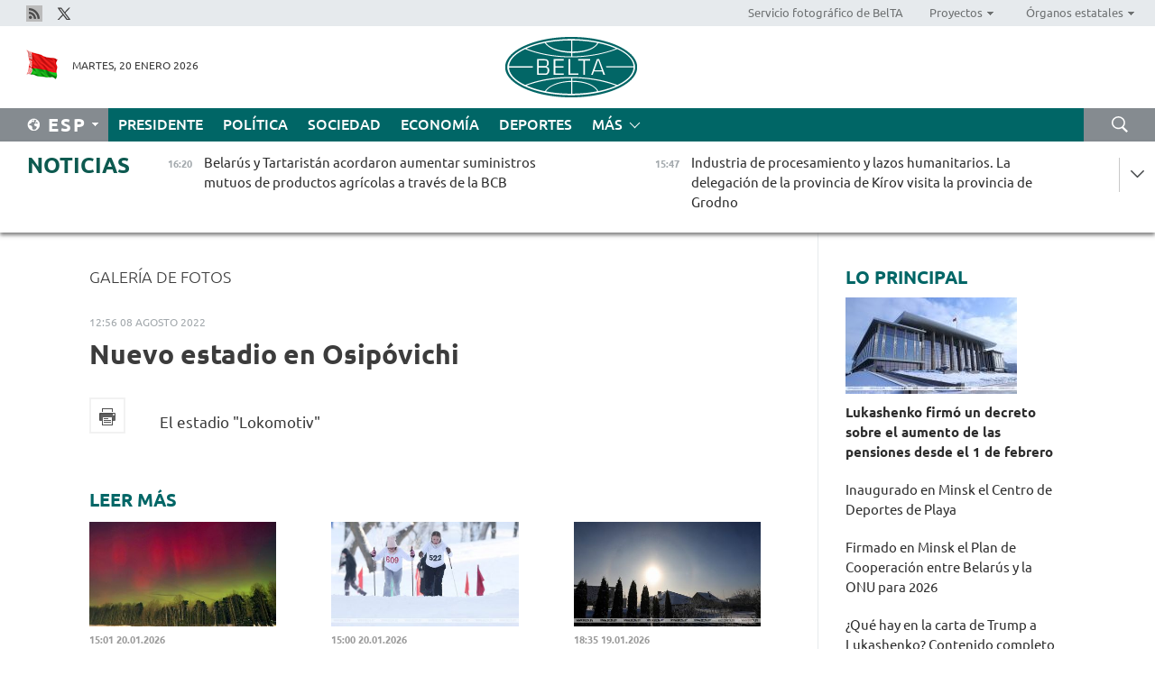

--- FILE ---
content_type: text/html; charset=UTF-8
request_url: https://esp.belta.by/photonews/view/nuevo-estadio-en-osipvichi-5161/
body_size: 12162
content:
    
    	<!DOCTYPE HTML>
	<html lang="es-ES" prefix="og: http://ogp.me/ns#">
	<head  prefix="article: https://ogp.me/ns/article#">
		<title>Galería de fotos | Noticias de Belarús | Noticias belarusas | Belarús - noticias oficiales | Minsk | BelTA</title>
		<meta http-equiv="Content-Type" content="text/html; charset=utf-8">
                <meta name="viewport" content="width=device-width">
		<link rel="stylesheet" href="/styles/general_styles.css" type="text/css">
                                <link rel="stylesheet" href="/styles/styles2.css?1768916046" type="text/css">
                                <link rel="stylesheet" href="/styles/styles.css?1768916046" type="text/css">
                <link rel="stylesheet" href="/styles/tr_styles.css" type="text/css">
                            <link rel="icon" href="/desimages/fav.png" type="image/png">
		<meta name="keywords" content="">
		<meta name="description" content="">
                
                <link rel = "canonical" href="https://esp.belta.by/photonews/view/nuevo-estadio-en-osipvichi-5161/">
                
	                    <meta property="og:locale" content="es_ES">
	        	        	<meta property="og:site_name" content="Agencia Telegr&aacute;fica de Belar&uacute;s" />
	        	        	<meta property="og:title" content="Nuevo estadio en Osipóvichi" />
	        	        	<meta property="og:type" content="article" />
	        	        	<meta property="og:url" content="https://esp.belta.by/photonews/view/nuevo-estadio-en-osipvichi-5161" />
	        	        	<meta property="og:image" content="https://esp.belta.by/desimages/og_image.png" />
	        	        	<meta property="og:description" content="&amp;amp;nbsp" />
	        	        	<meta property="og:section" content="Galería de fotos" />
	        	        	<meta property="article:published_time" content="2022-08-08 12:56:36" />
	        	        	<meta property="article:modified_time" content="2022-08-08 12:58:33" />
	        	    		                        <!-- Yandex.Metrika informer -->
<a href="https://metrika.yandex.by/stat/?id=15029098&amp;from=informer"
target="_blank" rel="nofollow"><img src="https://informer.yandex.ru/informer/15029098/1_1_FFFFFFFF_EFEFEFFF_0_pageviews"
style="width:80px; height:15px; border:0; display:none" alt="Яндекс.Метрика" title="Яндекс.Метрика: данные за сегодня (просмотры)" class="ym-advanced-informer" data-cid="15029098" data-lang="ru" /></a>
<!-- /Yandex.Metrika informer -->

<!-- Yandex.Metrika counter -->
<script type="text/javascript" >
   (function(m,e,t,r,i,k,a){m[i]=m[i]||function(){(m[i].a=m[i].a||[]).push(arguments)};
   m[i].l=1*new Date();
   for (var j = 0; j < document.scripts.length; j++) {if (document.scripts[j].src === r) { return; }}
   k=e.createElement(t),a=e.getElementsByTagName(t)[0],k.async=1,k.src=r,a.parentNode.insertBefore(k,a)})
   (window, document, "script", "https://mc.yandex.ru/metrika/tag.js", "ym");

   ym(15029098, "init", {
        clickmap:true,
        trackLinks:true,
        accurateTrackBounce:true,
        webvisor:true
   });
</script>
<noscript><div><img src="https://mc.yandex.ru/watch/15029098" style="position:absolute; left:-9999px;" alt="" /></div></noscript>
<!-- /Yandex.Metrika counter -->

            
                        <meta name="google-site-verification" content="Dd8uWU7VCf77OeeHXR5DHMQmZ-7j6FLk_JRDg71UqnQ" />

            
        

                                                                	</head>
	
	<body>

                
        <a id="top"></a>

    <div class="all   ">
        <div class="ban_main_top">
            
        </div>
        <div class="top_line">
	                <div class="social_icons">
                                          <a href="/rss" title="Rss"  target ="_blank" onmouseover="this.children[0].src='https://esp.belta.by/images/storage/banners/000015_e75332d9759a535dbd02582b38240ace_work.jpg'" onmouseout="this.children[0].src='https://esp.belta.by/images/storage/banners/000015_06c67faab12793f011de90a38aef8cf1_work.jpg'">
                    <img src="https://esp.belta.by/images/storage/banners/000015_06c67faab12793f011de90a38aef8cf1_work.jpg" alt="Rss" title="Rss" />
                </a>
                                              <a href="https://x.com/BeltaNoticias" title="X"  target ="_blank" onmouseover="this.children[0].src='https://esp.belta.by/images/storage/banners/000015_a684634ca82214029cee637c787afde4_work.jpg'" onmouseout="this.children[0].src='https://esp.belta.by/images/storage/banners/000015_37f1cc3c5e7e857bdb12fbc827944851_work.jpg'">
                    <img src="https://esp.belta.by/images/storage/banners/000015_37f1cc3c5e7e857bdb12fbc827944851_work.jpg" alt="X" title="X" />
                </a>
                        </div>
    
	        <script>
        var scroll_items = Array();
    </script>
<div class="projects_menu">
	
                    <div class="projects_menu_item " id="pr_el_114"><a target="_blank"  href="http://photobelta.by/"  title="Servicio fotográfico de BelTA" >
            <span>Servicio fotográfico de BelTA</span>    </a>
            </div>
	
                    <div class="projects_menu_item projects_menu_drop" id="pr_el_112"><a   href="https://esp.belta.by/"  title="Proyectos" >
            <span>Proyectos</span>    </a>
                    <script>
                var scroll_pr_m = "pr_m_112";
                scroll_items[scroll_items.length] = "pr_m_112";
            </script>
          <div class="projects_menu_s" id="pr_m_112">  
           	
                <div class="pr_menu_s_item">
                                                                                                                        <a target="_blank"   href="http://atom.belta.by/en" title="ENERGÍA NUCLEAR EN BELARÚS Y EN EL MUNDO" >ENERGÍA NUCLEAR EN BELARÚS Y EN EL MUNDO</a>
                        
                                    </div>
                       </div> 
            </div>
	
                    <div class="projects_menu_item projects_menu_drop" id="pr_el_115"><a   href="https://esp.belta.by/"  title="Órganos estatales" >
            <span>Órganos estatales</span>    </a>
                    <script>
                var scroll_pr_m = "pr_m_115";
                scroll_items[scroll_items.length] = "pr_m_115";
            </script>
          <div class="projects_menu_s" id="pr_m_115">  
           	
                <div class="pr_menu_s_item">
                                                                                                                        <a target="_blank"   href="http://president.gov.by/en/" title="Presidente de Belarús" >Presidente de Belarús</a>
                        
                                    </div>
            	
                <div class="pr_menu_s_item">
                                                                                                                        <a target="_blank"   href="http://www.government.by/en/" title="Consejo de Ministros" >Consejo de Ministros</a>
                        
                                    </div>
            	
                <div class="pr_menu_s_item">
                                                                                                                        <a target="_blank"   href="http://www.sovrep.gov.by/en/" title="Consejo de la República" >Consejo de la República</a>
                        
                                    </div>
            	
                <div class="pr_menu_s_item">
                                                                                                                        <a target="_blank"   href="http://house.gov.by/en/" title="Cámara de Representantes" >Cámara de Representantes</a>
                        
                                    </div>
            	
                <div class="pr_menu_s_item">
                                                                                                                        <a target="_blank"   href="http://www.kc.gov.by/en/" title="Tribunal Constitucional" >Tribunal Constitucional</a>
                        
                                    </div>
            	
                <div class="pr_menu_s_item">
                                                                                                                        <a target="_blank"   href="http://www.court.gov.by/" title="Tribunal Supremo" >Tribunal Supremo</a>
                        
                                    </div>
            	
                <div class="pr_menu_s_item">
                                                                                                                        <a target="_blank"   href="http://www.kgk.gov.by/en" title="Comité Estatal de Control" >Comité Estatal de Control</a>
                        
                                    </div>
            	
                <div class="pr_menu_s_item">
                                                                                                                        <a target="_blank"   href="http://www.prokuratura.gov.by/en/" title="Fiscalía General" >Fiscalía General</a>
                        
                                    </div>
            	
                <div class="pr_menu_s_item">
                                                                                                                        <a target="_blank"   href="http://www.nbrb.by/engl/" title="Banco Nacional" >Banco Nacional</a>
                        
                                    </div>
            	
                <div class="pr_menu_s_item">
                                                                                                                        <a target="_blank"   href="http://www.mas.by/ru" title="Ministerio de Arquitectura y Construcción" >Ministerio de Arquitectura y Construcción</a>
                        
                                    </div>
            	
                <div class="pr_menu_s_item">
                                                                                                                        <a target="_blank"   href="https://www.mvd.gov.by/en" title="Ministerio del Interior" >Ministerio del Interior</a>
                        
                                    </div>
            	
                <div class="pr_menu_s_item">
                                                                                                                        <a target="_blank"   href="http://minzdrav.gov.by/en/" title="Ministerio de Sanidad" >Ministerio de Sanidad</a>
                        
                                    </div>
            	
                <div class="pr_menu_s_item">
                                                                                                                        <a target="_blank"   href="http://www.mjkx.gov.by/" title="Ministerio de Servicios Comunales" >Ministerio de Servicios Comunales</a>
                        
                                    </div>
            	
                <div class="pr_menu_s_item">
                                                                                                                        <a target="_blank"   href="http://mfa.gov.by/en/" title="Ministerio de Asuntos Exteriores" >Ministerio de Asuntos Exteriores</a>
                        
                                    </div>
            	
                <div class="pr_menu_s_item">
                                                                                                                        <a target="_blank"   href="http://mininform.gov.by/en/" title="Ministerio de Información" >Ministerio de Información</a>
                        
                                    </div>
            	
                <div class="pr_menu_s_item">
                                                                                                                        <a target="_blank"   href="http://www.nalog.gov.by/ru/" title="Ministerio de Impuestos" >Ministerio de Impuestos</a>
                        
                                    </div>
            	
                <div class="pr_menu_s_item">
                                                                                                                        <a target="_blank"   href="http://www.kultura.by/en/" title="Ministerio de Cultura" >Ministerio de Cultura</a>
                        
                                    </div>
            	
                <div class="pr_menu_s_item">
                                                                                                                        <a target="_blank"   href="http://www.mlh.gov.by/en/" title="Ministerio de Economía Forestal" >Ministerio de Economía Forestal</a>
                        
                                    </div>
            	
                <div class="pr_menu_s_item">
                                                                                                                        <a target="_blank"   href="http://www.mil.by/en/" title="Ministerio de Defensa" >Ministerio de Defensa</a>
                        
                                    </div>
            	
                <div class="pr_menu_s_item">
                                                                                                                        <a target="_blank"   href="https://edu.gov.by/en-uk/" title="Ministerio de Educación" >Ministerio de Educación</a>
                        
                                    </div>
            	
                <div class="pr_menu_s_item">
                                                                                                                        <a target="_blank"   href="http://minpriroda.gov.by/en/" title="Ministerio de Recursos Naturales y Protección del Medio Ambiente" >Ministerio de Recursos Naturales y Protección del Medio Ambiente</a>
                        
                                    </div>
            	
                <div class="pr_menu_s_item">
                                                                                                                        <a target="_blank"   href="http://minprom.gov.by/en/home-2/" title="Ministerio de Industria" >Ministerio de Industria</a>
                        
                                    </div>
            	
                <div class="pr_menu_s_item">
                                                                                                                        <a target="_blank"   href="http://www.mpt.gov.by/en/" title="Ministerio de Comunicaciones e Informatización" >Ministerio de Comunicaciones e Informatización</a>
                        
                                    </div>
            	
                <div class="pr_menu_s_item">
                                                                                                                        <a target="_blank"   href="https://www.mshp.gov.by/en/" title="Ministerio de Agricultura y Alimentación" >Ministerio de Agricultura y Alimentación</a>
                        
                                    </div>
            	
                <div class="pr_menu_s_item">
                                                                                                                        <a target="_blank"   href="http://www.mst.by/en" title="Ministerio de Turismo y Deporte" >Ministerio de Turismo y Deporte</a>
                        
                                    </div>
            	
                <div class="pr_menu_s_item">
                                                                                                                        <a target="_blank"   href="https://www.mart.gov.by/en/sites/mart/home.html" title="Ministerio de Regulación Antimonopólica y Comercio" >Ministerio de Regulación Antimonopólica y Comercio</a>
                        
                                    </div>
            	
                <div class="pr_menu_s_item">
                                                                                                                        <a target="_blank"   href="http://www.mintrans.gov.by/ru/" title="Ministerio de Transportes y Comunicaciones" >Ministerio de Transportes y Comunicaciones</a>
                        
                                    </div>
            	
                <div class="pr_menu_s_item">
                                                                                                                        <a target="_blank"   href="http://www.mintrud.gov.by/en" title="Ministerio de Trabajo y Protección Social" >Ministerio de Trabajo y Protección Social</a>
                        
                                    </div>
            	
                <div class="pr_menu_s_item">
                                                                                                                        <a target="_blank"   href="http://mchs.gov.by/" title="Ministerio de Emergencias" >Ministerio de Emergencias</a>
                        
                                    </div>
            	
                <div class="pr_menu_s_item">
                                                                                                                        <a target="_blank"   href="http://www.minfin.gov.by/en/" title="Ministerio de Finanzas" >Ministerio de Finanzas</a>
                        
                                    </div>
            	
                <div class="pr_menu_s_item">
                                                                                                                        <a target="_blank"   href="http://www.economy.gov.by/en" title="Ministerio de Economía" >Ministerio de Economía</a>
                        
                                    </div>
            	
                <div class="pr_menu_s_item">
                                                                                                                        <a target="_blank"   href="http://www.minenergo.gov.by/en" title="Ministerio de Energía" >Ministerio de Energía</a>
                        
                                    </div>
            	
                <div class="pr_menu_s_item">
                                                                                                                        <a target="_blank"   href="http://minjust.gov.by/en/" title="Ministerio de Justicia" >Ministerio de Justicia</a>
                        
                                    </div>
            	
                <div class="pr_menu_s_item">
                                                                                                                        <a target="_blank"   href="https://www.vpk.gov.by/en/" title="Comité Estatal de Industria Militar" >Comité Estatal de Industria Militar</a>
                        
                                    </div>
            	
                <div class="pr_menu_s_item">
                                                                                                                        <a target="_blank"   href="http://www.kgb.by/en/" title="Comité de Seguridad Estatal" >Comité de Seguridad Estatal</a>
                        
                                    </div>
            	
                <div class="pr_menu_s_item">
                                                                                                                        <a target="_blank"   href="http://www.gki.gov.by/en/" title="Comité Estatal de Bienes" >Comité Estatal de Bienes</a>
                        
                                    </div>
            	
                <div class="pr_menu_s_item">
                                                                                                                        <a target="_blank"   href="http://www.gknt.gov.by/en/" title="Comité Estatal de Ciencia y Tecnología" >Comité Estatal de Ciencia y Tecnología</a>
                        
                                    </div>
            	
                <div class="pr_menu_s_item">
                                                                                                                        <a target="_blank"   href="https://gosstandart.gov.by/en/" title="Comité Estatal de Normalización" >Comité Estatal de Normalización</a>
                        
                                    </div>
            	
                <div class="pr_menu_s_item">
                                                                                                                        <a target="_blank"   href="https://gpk.gov.by/en/" title="Comité Fronterizo Estatal" >Comité Fronterizo Estatal</a>
                        
                                    </div>
            	
                <div class="pr_menu_s_item">
                                                                                                                        <a target="_blank"   href="http://www.gtk.gov.by/en" title="Comité Aduanero Estatal" >Comité Aduanero Estatal</a>
                        
                                    </div>
            	
                <div class="pr_menu_s_item">
                                                                                                                        <a target="_blank"   href="http://www.belstat.gov.by/en/" title="Comité Nacional de Estadística" >Comité Nacional de Estadística</a>
                        
                                    </div>
            	
                <div class="pr_menu_s_item">
                                                                                                                        <a target="_blank"   href="http://sk.gov.by/en/" title="Comité de Instrucción" >Comité de Instrucción</a>
                        
                                    </div>
            	
                <div class="pr_menu_s_item">
                                                                                                                        <a target="_blank"   href="http://brest-region.gov.by/index.php/en/" title="Comité Ejecutivo de la provincia de Brest" >Comité Ejecutivo de la provincia de Brest</a>
                        
                                    </div>
            	
                <div class="pr_menu_s_item">
                                                                                                                        <a target="_blank"   href="http://www.vitebsk-region.gov.by/en" title="Comité Ejecutivo de la provincia de Vítebsk" >Comité Ejecutivo de la provincia de Vítebsk</a>
                        
                                    </div>
            	
                <div class="pr_menu_s_item">
                                                                                                                        <a target="_blank"   href="http://gomel-region.gov.by/en/" title="Comité Ejecutivo de la provincia de Gómel" >Comité Ejecutivo de la provincia de Gómel</a>
                        
                                    </div>
            	
                <div class="pr_menu_s_item">
                                                                                                                        <a target="_blank"   href="http://www.region.grodno.by/ru/" title="Comité Ejecutivo de la provincia de Grodno" >Comité Ejecutivo de la provincia de Grodno</a>
                        
                                    </div>
            	
                <div class="pr_menu_s_item">
                                                                                                                        <a target="_blank"   href="http://www.minsk-region.gov.by/en/" title="Comité Ejecutivo de la provincia de Minsk" >Comité Ejecutivo de la provincia de Minsk</a>
                        
                                    </div>
            	
                <div class="pr_menu_s_item">
                                                                                                                        <a target="_blank"   href="http://mogilev-region.gov.by/" title="Comité Ejecutivo de la provincia de Moguiliov" >Comité Ejecutivo de la provincia de Moguiliov</a>
                        
                                    </div>
            	
                <div class="pr_menu_s_item">
                                                                                                                        <a target="_blank"   href="http://minsk.gov.by/en/" title="Comité Ejecutivo de la ciudad de Minsk" >Comité Ejecutivo de la ciudad de Minsk</a>
                        
                                    </div>
                       </div> 
            </div>
</div>

     
        </div>
        <div class="header">
            <div class="header_date">
                                            <a class="header_flag" href="/" title="Flag"  target ="_blank">
                <img 
                    src="https://esp.belta.by/images/storage/banners/000202_195d2019dea510c21d1786ef48d5d126_work.jpg" 
                    alt="Flag" 
                    title="Flag" 
                                    />
            </a>
            
                Martes, 20 Enero 2026
            </div>
	            	        <div class="logo">
            
                                                                    <a href="/" title="Agencia Telegráfica de Belarús"  target ="_self">
                            <span class="logo_img"><img src="https://esp.belta.by/images/storage/banners/000016_611c826de02523f480553429b10f429f_work.jpg" alt="Agencia Telegráfica de Belarús" title="Agencia Telegráfica de Belarús" /></span>
                                                    </a>
                                                        </div>
    
            <div class="weather_currency">
                <div class="weather_currency_inner">
                
	 	
                </div>
	    
            </div>
        </div>
    <div class="menu_line" >

	    <div class="main_langs" id="main_langs">
            <div class="main_langs_inner" id="main_langs_inner">
	
                                    <div class="main_lang_item" ><a target="_blank"   href="http://belta.by" title="Рус" >Рус</a></div>
        	
                                    <div class="main_lang_item" ><a target="_blank"   href="http://blr.belta.by" title="Бел" >Бел</a></div>
        	
                                    <div class="main_lang_item" ><a target="_blank"   href="https://pol.belta.by/" title="Pl" >Pl</a></div>
        	
                                    <div class="main_lang_item" ><a target="_blank"   href="http://eng.belta.by/" title="Eng" >Eng</a></div>
        	
                                    <div class="main_lang_item" ><a target="_blank"   href="http://deu.belta.by/" title="Deu" >Deu</a></div>
        	
                                                    	
                                    <div class="main_lang_item" ><a target="_blank"   href="http://chn.belta.by/" title="中文" >中文</a></div>
        </div>
<div class="main_lang_item main_lang_selected" ><a   href="https://esp.belta.by/" title="Esp">Esp</a></div>
</div>
		

	       <div class="h_menu_fp" id="h_menu_fp" >
    <div class="h_menu_title" id="h_menu_title">
                Menú
    </div>
            <div class="h_menu_s" id="h_menu_s"></div>
        <div class="menu_more">
            <div class="menu_more_title" id="h_menu_more" >Más </div>
                    <div id="h_menu" class="h_menu">
                <div class="content_all_margin">
	                        <div class="menu_els" id="h_menu_line_1">
                                                            <div class="menu_item " id="h_menu_item_1_1">
                            <a   href="https://esp.belta.by/president/" title="Presidente">Presidente</a>
                        </div>
                                                                                <div class="menu_item " id="h_menu_item_1_2">
                            <a   href="https://esp.belta.by/politics/" title="Política">Política</a>
                        </div>
                                                                                <div class="menu_item " id="h_menu_item_1_3">
                            <a   href="https://esp.belta.by/society/" title="Sociedad">Sociedad</a>
                        </div>
                                                                                <div class="menu_item " id="h_menu_item_1_4">
                            <a   href="https://esp.belta.by/economics/" title="Economía">Economía</a>
                        </div>
                                                                                <div class="menu_item " id="h_menu_item_1_5">
                            <a   href="https://esp.belta.by/sport/" title="Deportes">Deportes</a>
                        </div>
                                                </div>
                                            <div class="menu_els" id="h_menu_line_2">
                                                            <div class="menu_item " id="h_menu_item_2_1">
                            <a   href="https://esp.belta.by/video/" title="Vídeo">Vídeo</a>
                        </div>
                                                </div>
                            </div>
       
    </div>
                    </div>
           </div>            
	


	
    
    
	    <div class="search_btn" onclick="open_search('search')"></div>
<form action="/search/getResultsForPeriod/" id="search">
    <input type="text" name="query" value="" placeholder="Búsqueda por el sitio" class="search_edit"/>
    <input type="submit" value="Búsqueda" class="search_submit" />
    <div class="clear"></div>
        <div class="fp_search_where">
        <span id="fp_search_where">Lugar de búsqueda:</span>
            <input type="radio" name="group" value="0" id="group_0"/><label for="group_0">Buscar en todas las secciones</label>
                            </div>
       <div class="fp_search_where">
        <span id="fp_search_when">En el período</span>
            <input type="radio" name="period" value="0" id="period_0"/><label for="period_0">En todo el período</label>
            <input type="radio" name="period" value="1" id="period_1"/><label for="period_1">En un día</label>
            <input type="radio" name="period" value="2" id="period_2"/><label for="period_2">En una semana</label>
            <input type="radio" name="period" value="3" id="period_3"/><label for="period_3">En un mes</label>
            <input type="radio" name="period" value="4" id="period_4"/><label for="period_4">En un año</label>
                </div>
    <div class="search_close close_btn" onclick="close_search('search')"></div>
</form>
   

    </div>
    <div class="top_lenta_inner">
  <div class="top_lenta">
    <a href="/" title="Ir al inicio" class="tl_logo"></a>
    <div class="tl_title">
                    <a href="https://esp.belta.by/all_news" title="Noticias">Noticias</a>
            </div>
                            <div class="tl_inner" id="tl_inner">
        
        <div class="tl_item">
	        	            	        	                                                                        	                	                                <a  href="https://esp.belta.by/economics/view/belars-y-tartaristn-acordaron-aumentar-suministros-mutuos-de-productos-agrcolas-a-travs-de-la-bcb-88751-2026/"   title="
 Belarús y Tartaristán acordaron aumentar suministros mutuos de productos agrícolas a través de la BCB
 ">
                    <span class="tl_date">
                                                                                                <span>16:20</span>
                    </span>
                    <span class="tl_news">
 Belarús y Tartaristán acordaron aumentar suministros mutuos de productos agrícolas a través de la BCB
 </span>
                    <span class="tl_node">Economía</span>
                </a>
        </div>
        
        <div class="tl_item">
	        	            	        	                                                                        	                	                                <a  href="https://esp.belta.by/economics/view/industria-de-procesamiento-y-lazos-humanitarios-la-delegacin-de-la-provincia-de-krov-visita-la-88754-2026/"   title="Industria de procesamiento y lazos humanitarios. La delegación de la provincia de Kírov visita la provincia de Grodno">
                    <span class="tl_date">
                                                                                                <span>15:47</span>
                    </span>
                    <span class="tl_news">Industria de procesamiento y lazos humanitarios. La delegación de la provincia de Kírov visita la provincia de Grodno</span>
                    <span class="tl_node">Economía</span>
                </a>
        </div>
        
        <div class="tl_item">
	        	            	        	                                                                        	                	                                <a  href="https://esp.belta.by/politics/view/debatida-en-minsk-la-cooperacin-entre-belars-y-la-onu-en-el-contexto-de-prioridades-nacionales-a-largo-88750-2026/"   title="
 Debatida en Minsk la cooperación entre Belarús y la ONU en el contexto de prioridades nacionales a largo plazo 
 ">
                    <span class="tl_date">
                                                                                                <span>15:19</span>
                    </span>
                    <span class="tl_news">
 Debatida en Minsk la cooperación entre Belarús y la ONU en el contexto de prioridades nacionales a largo plazo 
 </span>
                    <span class="tl_node">Política</span>
                </a>
        </div>
        
        <div class="tl_item">
	        	            	        	                                                                        	                	                                <a  href="https://esp.belta.by/society/view/lavrov-coment-las-declaraciones-provocadoras-de-lituania-88753-2026/"   title="
 Lavrov comentó las declaraciones provocadoras de Lituania 
 ">
                    <span class="tl_date">
                                                                                                <span>14:54</span>
                    </span>
                    <span class="tl_news">
 Lavrov comentó las declaraciones provocadoras de Lituania 
 </span>
                    <span class="tl_node">Sociedad</span>
                </a>
        </div>
        
        <div class="tl_item">
	        	            	        	                                                                        	                	                                <a  href="https://esp.belta.by/sport/view/shimanvich-y-sierra-fracasan-en-la-primera-ronda-de-dobles-de-australian-open-88748-2026/"   title="
 Shimanóvich y Sierra fracasan en la primera ronda de dobles de Australian Open 
 ">
                    <span class="tl_date">
                                                                                                <span>14:37</span>
                    </span>
                    <span class="tl_news">
 Shimanóvich y Sierra fracasan en la primera ronda de dobles de Australian Open 
 </span>
                    <span class="tl_node">Deportes</span>
                </a>
        </div>
        
        <div class="tl_item">
	        	            	        	                                                                        	                	                                <a  href="https://esp.belta.by/sport/view/inaugurado-en-minsk-el-centro-de-deportes-de-playa-88749-2026/"   title="Inaugurado en Minsk el Centro de Deportes de Playa">
                    <span class="tl_date">
                                                                                                <span>14:05</span>
                    </span>
                    <span class="tl_news">Inaugurado en Minsk el Centro de Deportes de Playa</span>
                    <span class="tl_node">Deportes</span>
                </a>
        </div>
        
        <div class="tl_item">
	        	            	        	                                                                        	                	                                <a  href="https://esp.belta.by/society/view/cundo-ocurrir-la-muerte-cerebral-de-la-otan-lo-explic-una-politloga-88743-2026/"   title="
 Cuándo ocurrirá la &quot;muerte cerebral&quot; de la OTAN, lo explicó una politóloga
 ">
                    <span class="tl_date">
                                                                                                <span>13:28</span>
                    </span>
                    <span class="tl_news">
 Cuándo ocurrirá la "muerte cerebral" de la OTAN, lo explicó una politóloga
 </span>
                    <span class="tl_node">Sociedad</span>
                </a>
        </div>
        
        <div class="tl_item">
	        	            	        	                                                                        	                	                                <a  href="https://esp.belta.by/politics/view/firmado-en-minsk-el-plan-de-cooperacin-entre-belars-y-la-onu-para-2026-88747-2026/"   title="
 Firmado en Minsk el Plan de Cooperación entre Belarús y la ONU para 2026 
 ">
                    <span class="tl_date">
                                                                                                <span>13:06</span>
                    </span>
                    <span class="tl_news">
 Firmado en Minsk el Plan de Cooperación entre Belarús y la ONU para 2026 
 </span>
                    <span class="tl_node">Política</span>
                </a>
        </div>
        
        <div class="tl_item">
	        	            	        	                                                                        	                	                                <a  href="https://esp.belta.by/economics/view/dnde-ven-los-agricultores-de-belars-y-tartaristn-el-potencial-de-la-asociacin-88745-2026/"   title="
 ¿Dónde ven los agricultores de Belarús y Tartaristán el potencial de la asociación?
 ">
                    <span class="tl_date">
                                                                                                <span>12:54</span>
                    </span>
                    <span class="tl_news">
 ¿Dónde ven los agricultores de Belarús y Tartaristán el potencial de la asociación?
 </span>
                    <span class="tl_node">Economía</span>
                </a>
        </div>
        
        <div class="tl_item">
	        	            	        	                                                                        	                	                                <a  href="https://esp.belta.by/politics/view/belars-en-el-espacio-meditico-de-rusia-akulvich-y-zajrova-discutieron-cooperacin-en-la-esfera-de-la-88746-2026/"   title="
 Belarús en el espacio mediático de Rusia. Akulóvich y Zajárova discutieron cooperación en la esfera de la información
 ">
                    <span class="tl_date">
                                                                                                <span>12:26</span>
                    </span>
                    <span class="tl_news">
 Belarús en el espacio mediático de Rusia. Akulóvich y Zajárova discutieron cooperación en la esfera de la información
 </span>
                    <span class="tl_node">Política</span>
                </a>
        </div>
        
        <div class="tl_item">
	        	            	        	                                                                        	                	                                <a  href="https://esp.belta.by/partner_news/view/venezuela-registra-un-rcord-histrico-de-exportaciones-de-cacao-en-2025-88740-2026/"   title="Venezuela registra un récord histórico de exportaciones de cacao en 2025 ">
                    <span class="tl_date">
                                                                                                <span>12:00</span>
                    </span>
                    <span class="tl_news">Venezuela registra un récord histórico de exportaciones de cacao en 2025 </span>
                    <span class="tl_node">Socios</span>
                </a>
        </div>
        
        <div class="tl_item">
	        	            	        	                                                                        	                	                                <a  href="https://esp.belta.by/politics/view/representante-de-belars-entreg-cartas-credenciales-a-la-lder-del-programa-mundial-de-alimentos-de-la-onu-88742-2026/"   title="
 Representante de Belarús entregó cartas credenciales a la líder del Programa Mundial de Alimentos de la ONU
 ">
                    <span class="tl_date">
                                                                                                <span>11:27</span>
                    </span>
                    <span class="tl_news">
 Representante de Belarús entregó cartas credenciales a la líder del Programa Mundial de Alimentos de la ONU
 </span>
                    <span class="tl_node">Política</span>
                </a>
        </div>
        
        <div class="tl_item">
	        	            	        	                                                                        	                	                                <a  href="https://esp.belta.by/politics/view/por-qu-eeuu-propuso-a-belars-convertirse-en-fundadora-del-consejo-de-paz-lo-cont-un-experto-88744-2026/"   title="
 Por qué EEUU propuso a Belarús convertirse en fundadora del Consejo de Paz, lo contó un experto
 ">
                    <span class="tl_date">
                                                                                                <span>10:52</span>
                    </span>
                    <span class="tl_news">
 Por qué EEUU propuso a Belarús convertirse en fundadora del Consejo de Paz, lo contó un experto
 </span>
                    <span class="tl_node">Política</span>
                </a>
        </div>
        
        <div class="tl_item">
	        	            	        	                                                                        	                	                                <a  href="https://esp.belta.by/politics/view/experto-sobre-la-propuesta-para-que-belars-se-convierta-en-fundadora-del-consejo-de-paz-88741-2026/"   title="
 Experto sobre la propuesta para que Belarús se convierta en fundadora del Consejo de Paz
 ">
                    <span class="tl_date">
                                                                                                <span>10:24</span>
                    </span>
                    <span class="tl_news">
 Experto sobre la propuesta para que Belarús se convierta en fundadora del Consejo de Paz
 </span>
                    <span class="tl_node">Política</span>
                </a>
        </div>
        
        <div class="tl_item">
	        	            	        	                                                                        	                	                                <a  href="https://esp.belta.by/politics/view/experto-evalu-cmo-el-llamado-de-trump-a-lukashenko-influye-en-el-proceso-de-normalizacin-de-las-88739-2026/"   title="
 Experto evaluó cómo el llamado de Trump a Lukashenko influye en la normalización de las relaciones entre Belarús y EEUU
 ">
                    <span class="tl_date">
                                                                                                <span>09:55</span>
                    </span>
                    <span class="tl_news">
 Experto evaluó cómo el llamado de Trump a Lukashenko influye en la normalización de las relaciones entre Belarús y EEUU
 </span>
                    <span class="tl_node">Política</span>
                </a>
        </div>
        
        <div class="tl_item">
	        	            	        	                                                                        	                	                                <a  href="https://esp.belta.by/economics/view/el-pib-de-belars-en-2025-creci-un-13-88718-2026/"   title="
 El PIB de Belarús en 2025 creció un 1,3 %
 ">
                    <span class="tl_date">
                                                                                                <span>09:27</span>
                    </span>
                    <span class="tl_news">
 El PIB de Belarús en 2025 creció un 1,3 %
 </span>
                    <span class="tl_node">Economía</span>
                </a>
        </div>
        
        <div class="tl_item">
	        	            	        	                                                                        	                	                                <a  href="https://esp.belta.by/society/view/la-aurora-boreal-cerca-de-grodno-captada-por-el-fotgrafo-de-belta-88737-2026/"   title="
 La aurora boreal cerca de Grodno, captada por el fotógrafo de BelTA
 ">
                    <span class="tl_date">
                                                                                                <span>09:00</span>
                    </span>
                    <span class="tl_news">
 La aurora boreal cerca de Grodno, captada por el fotógrafo de BelTA
 </span>
                    <span class="tl_node">Sociedad</span>
                </a>
        </div>
        
        <div class="tl_item">
	        	            	            	            	        	                            <div class="lenta_date_box">
                    <div class="lenta_date">
                   	               19.01.26
	                              <div class="line"></div>
                    </div>
                    </div>
	                                                                        	                	                                <a  href="https://esp.belta.by/president/view/qu-hay-en-la-carta-de-trump-a-lukashenko-contenido-completo-sin-recortes-88736-2026/"   title="
 ¿Qué hay en la carta de Trump a Lukashenko? Contenido completo sin recortes
 ">
                    <span class="tl_date">
                                                                                                    <span class="lenta_date_past">19.01.26</span>
                                                <span>18:56</span>
                    </span>
                    <span class="tl_news">
 ¿Qué hay en la carta de Trump a Lukashenko? Contenido completo sin recortes
 </span>
                    <span class="tl_node">Presidente</span>
                </a>
        </div>
        
        <div class="tl_item">
	        	            	        	                                                                        	                	                                <a  href="https://esp.belta.by/president/view/lukashenko-firm-un-decreto-sobre-el-aumento-de-las-pensiones-desde-el-1-de-febrero-88735-2026/"   title="
 Lukashenko firmó un decreto sobre el aumento de las pensiones desde el 1 de febrero
 ">
                    <span class="tl_date">
                                                                                                    <span class="lenta_date_past">19.01.26</span>
                                                <span>18:34</span>
                    </span>
                    <span class="tl_news">
 Lukashenko firmó un decreto sobre el aumento de las pensiones desde el 1 de febrero
 </span>
                    <span class="tl_node">Presidente</span>
                </a>
        </div>
        
        <div class="tl_item">
	        	            	        	                                                                        	                	                                <a  href="https://esp.belta.by/politics/view/ministerio-de-asuntos-exteriores-entre-los-afectados-por-el-descarrilamiento-de-trenes-en-espaa-no-hay-88734-2026/"   title=" Ministerio de Asuntos Exteriores: Entre los afectados por el descarrilamiento de trenes en España no hay ciudadanos belarusos
 ">
                    <span class="tl_date">
                                                                                                    <span class="lenta_date_past">19.01.26</span>
                                                <span>18:14</span>
                    </span>
                    <span class="tl_news"> Ministerio de Asuntos Exteriores: Entre los afectados por el descarrilamiento de trenes en España no hay ciudadanos belarusos
 </span>
                    <span class="tl_node">Política</span>
                </a>
        </div>
        
        <div class="tl_item">
	        	            	        	                                                                        	                	                                <a  href="https://esp.belta.by/sport/view/los-16-biatletas-belarusos-participantes-de-la-etapa-de-la-copa-de-la-comunidad-en-belars-88733-2026/"   title="Los 16 biatletas belarusos, participantes de la etapa de la Copa de la Comunidad en Belarús">
                    <span class="tl_date">
                                                                                                    <span class="lenta_date_past">19.01.26</span>
                                                <span>17:52</span>
                    </span>
                    <span class="tl_news">Los 16 biatletas belarusos, participantes de la etapa de la Copa de la Comunidad en Belarús</span>
                    <span class="tl_node">Deportes</span>
                </a>
        </div>
        
        <div class="tl_item">
	        	            	        	                                                                        	                	                                <a  href="https://esp.belta.by/society/view/de-qu-es-capaz-el-complejo-orshnik-88732-2026/"   title="
 ¿De qué es capaz el complejo Oréshnik?
 ">
                    <span class="tl_date">
                                                                                                    <span class="lenta_date_past">19.01.26</span>
                                                <span>17:13</span>
                    </span>
                    <span class="tl_news">
 ¿De qué es capaz el complejo Oréshnik?
 </span>
                    <span class="tl_node">Sociedad</span>
                </a>
        </div>
        
        <div class="tl_item">
	        	            	        	                                                                        	                	                                <a  href="https://esp.belta.by/society/view/el-ministerio-de-cultura-explic-qu-tesoros-arquitectnicos-nacionales-aspiran-a-un-lugar-en-la-lista-de-88730-2026/"   title="El Ministerio de Cultura explicó qué tesoros arquitectónicos nacionales aspiran a un lugar en la lista de la UNESCO">
                    <span class="tl_date">
                                                                                                    <span class="lenta_date_past">19.01.26</span>
                                                <span>16:46</span>
                    </span>
                    <span class="tl_news">El Ministerio de Cultura explicó qué tesoros arquitectónicos nacionales aspiran a un lugar en la lista de la UNESCO</span>
                    <span class="tl_node">Sociedad</span>
                </a>
        </div>
        
        <div class="tl_item">
	        	            	        	                                                                        	                	                                <a  href="https://esp.belta.by/politics/view/la-parte-belarusa-recibi-un-mensaje-personal-de-trump-dirigido-al-presidente-de-belars-88731-2026/"   title="Trump, en un mensaje personal a Lukashenko, propuso que Belarús fuera miembro fundador del Consejo de Paz">
                    <span class="tl_date">
                                                                                                    <span class="lenta_date_past">19.01.26</span>
                                                <span>16:08</span>
                    </span>
                    <span class="tl_news">Trump, en un mensaje personal a Lukashenko, propuso que Belarús fuera miembro fundador del Consejo de Paz</span>
                    <span class="tl_node">Política</span>
                </a>
        </div>
        
        <div class="tl_item">
	        	            	        	                                                                        	                	                                <a  href="https://esp.belta.by/politics/view/en-estambul-se-determinaron-las-prioridades-del-trabajo-del-consejo-empresarial-belaruso-turco-88729-2026/"   title="En Estambul se determinaron las prioridades del trabajo del consejo empresarial belaruso-turco">
                    <span class="tl_date">
                                                                                                    <span class="lenta_date_past">19.01.26</span>
                                                <span>16:00</span>
                    </span>
                    <span class="tl_news">En Estambul se determinaron las prioridades del trabajo del consejo empresarial belaruso-turco</span>
                    <span class="tl_node">Política</span>
                </a>
        </div>
        
        <div class="tl_item">
	        	            	        	                                                                        	                	                                <a  href="https://esp.belta.by/economics/view/sobre-las-esferas-prometedoras-en-la-cooperacin-entre-belars-y-la-provincia-de-krov-88728-2026/"   title="Sobre las esferas prometedoras en la cooperación entre Belarús y la provincia de Kírov">
                    <span class="tl_date">
                                                                                                    <span class="lenta_date_past">19.01.26</span>
                                                <span>15:31</span>
                    </span>
                    <span class="tl_news">Sobre las esferas prometedoras en la cooperación entre Belarús y la provincia de Kírov</span>
                    <span class="tl_node">Economía</span>
                </a>
        </div>
        
        <div class="tl_item">
	        	            	        	                                                                        	                	                                <a  href="https://esp.belta.by/society/view/desde-principios-de-ao-ms-de-56-mil-extranjeros-visitaron-belars-sin-visado-88727-2026/"   title="
 Desde principios de año más de 5,6 mil extranjeros visitaron Belarús sin visado
 ">
                    <span class="tl_date">
                                                                                                    <span class="lenta_date_past">19.01.26</span>
                                                <span>15:03</span>
                    </span>
                    <span class="tl_news">
 Desde principios de año más de 5,6 mil extranjeros visitaron Belarús sin visado
 </span>
                    <span class="tl_node">Sociedad</span>
                </a>
        </div>
        
        <div class="tl_item">
	        	            	        	                                                                        	                	                                <a  href="https://esp.belta.by/partner_news/view/cientficos-rusos-identifican-una-posible-causa-de-la-extincin-de-los-mamuts-88724-2026/"   title="Científicos rusos identifican una posible causa de la extinción de los mamuts  ">
                    <span class="tl_date">
                                                                                                    <span class="lenta_date_past">19.01.26</span>
                                                <span>14:35</span>
                    </span>
                    <span class="tl_news">Científicos rusos identifican una posible causa de la extinción de los mamuts  </span>
                    <span class="tl_node">Socios</span>
                </a>
        </div>
        
        <div class="tl_item">
	        	            	        	                                                                        	                	                                <a  href="https://esp.belta.by/society/view/el-ministro-de-trabajo-y-proteccin-social-sobre-puntos-de-referencia-en-el-mercado-laboral-88717-2026/"   title="El ministro de Trabajo y Protección Social sobre puntos de referencia en el mercado laboral">
                    <span class="tl_date">
                                                                                                    <span class="lenta_date_past">19.01.26</span>
                                                <span>14:06</span>
                    </span>
                    <span class="tl_news">El ministro de Trabajo y Protección Social sobre puntos de referencia en el mercado laboral</span>
                    <span class="tl_node">Sociedad</span>
                </a>
        </div>
        
        <div class="tl_item">
	        	            	        	                                                                        	                	                                <a  href="https://esp.belta.by/society/view/cmo-los-animales-en-el-zoolgico-de-grodno-se-alegran-del-invierno-88726-2026/"   title="
 Cómo los animales en el zoológico de Grodno se alegran del invierno
 ">
                    <span class="tl_date">
                                                                                                    <span class="lenta_date_past">19.01.26</span>
                                                <span>13:32</span>
                    </span>
                    <span class="tl_news">
 Cómo los animales en el zoológico de Grodno se alegran del invierno
 </span>
                    <span class="tl_node">Sociedad</span>
                </a>
        </div>
        <a class="all_news" href="https://esp.belta.by/all_news" title="Todas las noticias">Todas las noticias</a> 
    </div>
    <div class="tl_arrow" title="" id="tl_arrow"></div>
    <a class="all_news main_left_col" href="https://esp.belta.by/all_news" title="Todas las noticias">Todas las noticias</a> 
  </div>
    
</div>    <div class="main">
      <div class="content_2_col">  
            <div class="content_2_col_margin">
            <a href="https://esp.belta.by/photonews/" title="Galería de fotos"  class="rubric">Galería de fotos</a>
    
    <div class="date_full">12:56 08 Agosto 2022</div>
    <h1>Nuevo estadio en Osipóvichi</h1>
    <div class="inner_content">
                    <div class="social_icons_c">
                                                                
                                            <a href="/printv/photonews/view/nuevo-estadio-en-osipvichi-5161/" onclick="window.open('/printv/photonews/view/nuevo-estadio-en-osipvichi-5161/');return false" class="print_icon"></a>
                </div>
                <div class="text">

           
    <p></p><p>El estadio "Lokomotiv"</p><p></p>

            </div>
    </div>
</div>
        <div class="content_2_col_margin">
        <div class="read_more">LEER MÁS</div>
    	<div class="photonews_list" id="photonews_list">
            <div id="inner">
                    <div class="photonews_item">
                            <a href="https://esp.belta.by/photonews/view/aurora-polar-en-las-afueras-de-grodno-6997/" title="Aurora polar en las afueras de Grodno ">
                    <img src="https://esp.belta.by/images/storage/photonews/000049_1768910497_6997_medium.jpg" alt="Aurora polar en las afueras de Grodno " title="Aurora polar en las afueras de Grodno "/>
                </a>
                        <div class="date">15:01 20.01.2026</div>
            <a href="https://esp.belta.by/photonews/view/aurora-polar-en-las-afueras-de-grodno-6997/" title="Aurora polar en las afueras de Grodno ">Aurora polar en las afueras de Grodno </a>
    </div>
    <div class="photonews_item">
                            <a href="https://esp.belta.by/photonews/view/una-etapa-de-las-competiciones-republicanas-de-biatln-6996/" title="Una etapa de las competiciones republicanas de biatlón  ">
                    <img src="https://esp.belta.by/images/storage/photonews/000049_1768910415_6996_medium.jpg" alt="Una etapa de las competiciones republicanas de biatlón  " title="Una etapa de las competiciones republicanas de biatlón  "/>
                </a>
                        <div class="date">15:00 20.01.2026</div>
            <a href="https://esp.belta.by/photonews/view/una-etapa-de-las-competiciones-republicanas-de-biatln-6996/" title="Una etapa de las competiciones republicanas de biatlón  ">Una etapa de las competiciones republicanas de biatlón  </a>
    </div>
    <div class="photonews_item">
                            <a href="https://esp.belta.by/photonews/view/un-halo-solar-y-pilares-de-luz-en-el-cielo-sobre-belars-6995/" title="Un halo solar y pilares de luz en el cielo sobre Belarús">
                    <img src="https://esp.belta.by/images/storage/photonews/000049_1768836956_6995_medium.jpg" alt="Un halo solar y pilares de luz en el cielo sobre Belarús" title="Un halo solar y pilares de luz en el cielo sobre Belarús"/>
                </a>
                        <div class="date">18:35 19.01.2026</div>
            <a href="https://esp.belta.by/photonews/view/un-halo-solar-y-pilares-de-luz-en-el-cielo-sobre-belars-6995/" title="Un halo solar y pilares de luz en el cielo sobre Belarús">Un halo solar y pilares de luz en el cielo sobre Belarús</a>
    </div>
    <div class="photonews_item">
                            <a href="https://esp.belta.by/photonews/view/los-baos-en-agua-helada-por-la-epifana-6994/" title="Los baños en agua helada por la Epifanía">
                    <img src="https://esp.belta.by/images/storage/photonews/000049_1768812865_6994_medium.jpg" alt="Los baños en agua helada por la Epifanía" title="Los baños en agua helada por la Epifanía"/>
                </a>
                        <div class="date">11:54 19.01.2026</div>
            <a href="https://esp.belta.by/photonews/view/los-baos-en-agua-helada-por-la-epifana-6994/" title="Los baños en agua helada por la Epifanía">Los baños en agua helada por la Epifanía</a>
    </div>
    <div class="photonews_item">
                            <a href="https://esp.belta.by/photonews/view/la-exposicin-mi-belars-ya-visitada-por-ms-de-200-mil-personas-6993/" title="La exposición Mi Belarús ya visitada por más de 200 mil personas">
                    <img src="https://esp.belta.by/images/storage/photonews/000049_1768812675_6993_medium.jpg" alt="La exposición Mi Belarús ya visitada por más de 200 mil personas" title="La exposición Mi Belarús ya visitada por más de 200 mil personas"/>
                </a>
                        <div class="date">11:51 19.01.2026</div>
            <a href="https://esp.belta.by/photonews/view/la-exposicin-mi-belars-ya-visitada-por-ms-de-200-mil-personas-6993/" title="La exposición Mi Belarús ya visitada por más de 200 mil personas">La exposición Mi Belarús ya visitada por más de 200 mil personas</a>
    </div>
    <div class="photonews_item">
                            <a href="https://esp.belta.by/photonews/view/un-da-de-enero-en-minsk-6992/" title="Un día de enero en Minsk ">
                    <img src="https://esp.belta.by/images/storage/photonews/000049_1768659401_6992_medium.jpg" alt="Un día de enero en Minsk " title="Un día de enero en Minsk "/>
                </a>
                        <div class="date">17:16 17.01.2026</div>
            <a href="https://esp.belta.by/photonews/view/un-da-de-enero-en-minsk-6992/" title="Un día de enero en Minsk ">Un día de enero en Minsk </a>
    </div>
    <div class="photonews_item">
                            <a href="https://esp.belta.by/photonews/view/el-equipo-del-presidente-de-belars-gan-al-equipo-de-la-provincia-de-gmel-en-un-match-de-la-lrh-6991/" title="El equipo del Presidente de Belarús ganó al equipo de la provincia de Gómel en un match de la LRH  ">
                    <img src="https://esp.belta.by/images/storage/photonews/000049_1768659338_6991_medium.jpg" alt="El equipo del Presidente de Belarús ganó al equipo de la provincia de Gómel en un match de la LRH  " title="El equipo del Presidente de Belarús ganó al equipo de la provincia de Gómel en un match de la LRH  "/>
                </a>
                        <div class="date">17:14 17.01.2026</div>
            <a href="https://esp.belta.by/photonews/view/el-equipo-del-presidente-de-belars-gan-al-equipo-de-la-provincia-de-gmel-en-un-match-de-la-lrh-6991/" title="El equipo del Presidente de Belarús ganó al equipo de la provincia de Gómel en un match de la LRH  ">El equipo del Presidente de Belarús ganó al equipo de la provincia de Gómel en un match de la LRH  </a>
    </div>
    <div class="photonews_item">
                            <a href="https://esp.belta.by/photonews/view/la-medicin-del-nivel-de-oxgeno-en-el-agua-del-embalse-drozdy-6990/" title="  La medición del nivel de oxígeno en el agua del embalse Drozdy ">
                    <img src="https://esp.belta.by/images/storage/photonews/000049_1768571203_6990_medium.jpg" alt="  La medición del nivel de oxígeno en el agua del embalse Drozdy " title="  La medición del nivel de oxígeno en el agua del embalse Drozdy "/>
                </a>
                        <div class="date">16:46 16.01.2026</div>
            <a href="https://esp.belta.by/photonews/view/la-medicin-del-nivel-de-oxgeno-en-el-agua-del-embalse-drozdy-6990/" title="  La medición del nivel de oxígeno en el agua del embalse Drozdy ">  La medición del nivel de oxígeno en el agua del embalse Drozdy </a>
    </div>
    <div class="photonews_item">
                            <a href="https://esp.belta.by/photonews/view/los-nadadores-de-invierno-de-gmel-se-estn-entrenando-para-la-copa-de-la-cei-6989/" title="Los nadadores de invierno de Gómel se están entrenando para la Copa de la CEI ">
                    <img src="https://esp.belta.by/images/storage/photonews/000049_1768479618_6989_medium.jpg" alt="Los nadadores de invierno de Gómel se están entrenando para la Copa de la CEI " title="Los nadadores de invierno de Gómel se están entrenando para la Copa de la CEI "/>
                </a>
                        <div class="date">15:20 15.01.2026</div>
            <a href="https://esp.belta.by/photonews/view/los-nadadores-de-invierno-de-gmel-se-estn-entrenando-para-la-copa-de-la-cei-6989/" title="Los nadadores de invierno de Gómel se están entrenando para la Copa de la CEI ">Los nadadores de invierno de Gómel se están entrenando para la Copa de la CEI </a>
    </div>
            </div>
    	</div>
    </div>


      </div>
        <!--noindex-->
  <div class="main_news_inner_2_col">
	<div class="block_title">Lo principal</div>
    <div class="mni_col">    
            <div class="rc_item rc_item_main">                                                                	                	                                                    <a href="https://esp.belta.by/president/view/lukashenko-firm-un-decreto-sobre-el-aumento-de-las-pensiones-desde-el-1-de-febrero-88735-2026/" title="
 Lukashenko firmó un decreto sobre el aumento de las pensiones desde el 1 de febrero
 " >
                        <img src="https://esp.belta.by/images/storage/news/with_archive/2026/000019_1768836809_88735_small.jpg" alt="" title=""/>
                    </a>
                               
                <a href="https://esp.belta.by/president/view/lukashenko-firm-un-decreto-sobre-el-aumento-de-las-pensiones-desde-el-1-de-febrero-88735-2026/" title="
 Lukashenko firmó un decreto sobre el aumento de las pensiones desde el 1 de febrero
 " class="last_news_title_main" >
 Lukashenko firmó un decreto sobre el aumento de las pensiones desde el 1 de febrero
 
                     
                                    </a>
              </div>
        </div>
    
    


	    <div class="mni_col">
             <div class="rc_item">                                                                	                	                                               
                <a href="https://esp.belta.by/sport/view/inaugurado-en-minsk-el-centro-de-deportes-de-playa-88749-2026/" title="Inaugurado en Minsk el Centro de Deportes de Playa"  >Inaugurado en Minsk el Centro de Deportes de Playa
                     
                                    </a>
              </div>
             <div class="rc_item">                                                                	                	                                               
                <a href="https://esp.belta.by/politics/view/firmado-en-minsk-el-plan-de-cooperacin-entre-belars-y-la-onu-para-2026-88747-2026/" title="
 Firmado en Minsk el Plan de Cooperación entre Belarús y la ONU para 2026 
 "  >
 Firmado en Minsk el Plan de Cooperación entre Belarús y la ONU para 2026 
 
                     
                                    </a>
              </div>
             <div class="rc_item">                                                                	                	                                               
                <a href="https://esp.belta.by/president/view/qu-hay-en-la-carta-de-trump-a-lukashenko-contenido-completo-sin-recortes-88736-2026/" title="
 ¿Qué hay en la carta de Trump a Lukashenko? Contenido completo sin recortes
 "  >
 ¿Qué hay en la carta de Trump a Lukashenko? Contenido completo sin recortes
 
                     
                                    </a>
              </div>
        </div>

  </div>
  <div class="one_right_col">
      	<!--noindex-->
        <div class="top_news">
                
    <div class="block_title">
        Top Noticias        <div class="topNewsSlider_dots" id="topNewsSlider_dots"></div>
    </div>
    	    <div class="topNewsSlider">              
		                            <div class="tn_item">
		                		                		                		                			                			                			                <a href="https://esp.belta.by/sport/view/inaugurado-en-minsk-el-centro-de-deportes-de-playa-88749-2026/"    title="Inaugurado en Minsk el Centro de Deportes de Playa">
		                            Inaugurado en Minsk el Centro de Deportes de Playa
		                             
		                            		                        </a>
                        </div>
		                            <div class="tn_item">
		                		                		                		                			                			                			                <a href="https://esp.belta.by/politics/view/debatida-en-minsk-la-cooperacin-entre-belars-y-la-onu-en-el-contexto-de-prioridades-nacionales-a-largo-88750-2026/"    title="
 Debatida en Minsk la cooperación entre Belarús y la ONU en el contexto de prioridades nacionales a largo plazo 
 ">
		                            
 Debatida en Minsk la cooperación entre Belarús y la ONU en el contexto de prioridades nacionales a largo plazo 
 
		                             
		                            		                        </a>
                        </div>
		                            <div class="tn_item">
		                		                		                		                			                			                			                <a href="https://esp.belta.by/politics/view/belars-en-el-espacio-meditico-de-rusia-akulvich-y-zajrova-discutieron-cooperacin-en-la-esfera-de-la-88746-2026/"    title="
 Belarús en el espacio mediático de Rusia. Akulóvich y Zajárova discutieron cooperación en la esfera de la información
 ">
		                            
 Belarús en el espacio mediático de Rusia. Akulóvich y Zajárova discutieron cooperación en la esfera de la información
 
		                             
		                            		                        </a>
                        </div>
		                            <div class="tn_item">
		                		                		                		                			                			                			                <a href="https://esp.belta.by/politics/view/experto-sobre-la-propuesta-para-que-belars-se-convierta-en-fundadora-del-consejo-de-paz-88741-2026/"    title="
 Experto sobre la propuesta para que Belarús se convierta en fundadora del Consejo de Paz
 ">
		                            
 Experto sobre la propuesta para que Belarús se convierta en fundadora del Consejo de Paz
 
		                             
		                            		                        </a>
                        </div>
		                            <div class="tn_item">
		                		                		                		                			                			                			                <a href="https://esp.belta.by/politics/view/experto-evalu-cmo-el-llamado-de-trump-a-lukashenko-influye-en-el-proceso-de-normalizacin-de-las-88739-2026/"    title="
 Experto evaluó cómo el llamado de Trump a Lukashenko influye en la normalización de las relaciones entre Belarús y EEUU
 ">
		                            
 Experto evaluó cómo el llamado de Trump a Lukashenko influye en la normalización de las relaciones entre Belarús y EEUU
 
		                             
		                            		                        </a>
                        </div>
		                            <div class="tn_item">
		                		                		                		                			                			                			                <a href="https://esp.belta.by/politics/view/la-parte-belarusa-recibi-un-mensaje-personal-de-trump-dirigido-al-presidente-de-belars-88731-2026/"    title="Trump, en un mensaje personal a Lukashenko, propuso que Belarús fuera miembro fundador del Consejo de Paz">
		                            Trump, en un mensaje personal a Lukashenko, propuso que Belarús fuera miembro fundador del Consejo de Paz
		                             
		                            		                        </a>
                        </div>
		                            <div class="tn_item">
		                		                		                		                			                			                			                <a href="https://esp.belta.by/economics/view/sobre-las-esferas-prometedoras-en-la-cooperacin-entre-belars-y-la-provincia-de-krov-88728-2026/"    title="Sobre las esferas prometedoras en la cooperación entre Belarús y la provincia de Kírov">
		                            Sobre las esferas prometedoras en la cooperación entre Belarús y la provincia de Kírov
		                             
		                            		                        </a>
                        </div>
		                            <div class="tn_item">
		                		                		                		                			                			                			                <a href="https://esp.belta.by/president/view/lukashenko-sobre-ucrania-lo-resolveremos-lo-de-la-guerra-ahora-ms-que-nunca-existe-esa-posibilidad-88723-2026/"    title="
 Lukashenko sobre Ucrania: Lo resolveremos lo de la guerra, ahora más que nunca existe esa posibilidad
 ">
		                            
 Lukashenko sobre Ucrania: Lo resolveremos lo de la guerra, ahora más que nunca existe esa posibilidad
 
		                             
		                            		                        </a>
                        </div>
		                            <div class="tn_item">
		                		                		                		                			                			                			                <a href="https://esp.belta.by/president/view/lukashenko-elogi-a-trump-por-su-franqueza-88721-2026/"    title="Lukashenko elogió a Trump por su franqueza">
		                            Lukashenko elogió a Trump por su franqueza
		                             
		                            		                        </a>
                        </div>
		                            <div class="tn_item">
		                		                		                		                			                			                			                <a href="https://esp.belta.by/president/view/lukashenko-se-pronunci-a-favor-de-relaciones-de-asociacin-con-la-ue-88720-2026/"    title="
 Lukashenko se pronunció a favor de relaciones de asociación con la UE
 ">
		                            
 Lukashenko se pronunció a favor de relaciones de asociación con la UE
 
		                             
		                            		                        </a>
                        </div>
		                            <div class="tn_item">
		                		                		                		                			                			                			                <a href="https://esp.belta.by/president/view/lukashenko-belars-y-la-provincia-de-krov-planean-duplicar-el-comercio-88719-2026/"    title="
 Lukashenko: Belarús y la provincia de Kírov planean duplicar el comercio
 ">
		                            
 Lukashenko: Belarús y la provincia de Kírov planean duplicar el comercio
 
		                             
		                            		                        </a>
                        </div>
		                            <div class="tn_item">
		                		                		                		                			                			                			                <a href="https://esp.belta.by/society/view/el-caramillo-belaruso-cul-es-su-singularidad-88710-2026/"    title="El caramillo belaruso: ¿cuál es su singularidad?">
		                            El caramillo belaruso: ¿cuál es su singularidad?
		                             
		                            		                        </a>
                        </div>
		                            <div class="tn_item">
		                		                		                		                			                			                			                <a href="https://esp.belta.by/president/view/lukashenko-se-sumergi-en-agua-helada-en-la-epifana-88708-2026/"    title="Lukashenko se sumergió en agua helada en la Epifanía">
		                            Lukashenko se sumergió en agua helada en la Epifanía
		                             
		                            		                        </a>
                        </div>
		                            <div class="tn_item">
		                		                		                		                			                			                			                <a href="https://esp.belta.by/economics/view/tanzania-interesada-en-desarrollar-lazos-mutuamente-beneficiosos-con-belaz-88701-2026/"    title="Tanzania interesada en desarrollar lazos mutuamente beneficiosos con BelAZ">
		                            Tanzania interesada en desarrollar lazos mutuamente beneficiosos con BelAZ
		                             
		                            		                        </a>
                        </div>
		                            <div class="tn_item">
		                		                		                		                			                			                			                <a href="https://esp.belta.by/sport/view/el-paralmpico-sviridenko-gan-el-sprint-en-la-etapa-de-la-copa-del-mundo-de-esqu-en-alemania-88698-2026/"    title="
 El paralímpico Sviridenko ganó el sprint en la etapa de la Copa del Mundo de Esquí en Alemania
 ">
		                            
 El paralímpico Sviridenko ganó el sprint en la etapa de la Copa del Mundo de Esquí en Alemania
 
		                             
		                            		                        </a>
                        </div>
		                </div>
    </div>

    <!--/noindex-->
    <!--/noindex-->
            
    
      	
  	
    

    
</div>
	

	
	        <div class="clear"></div>
    </div>
    				        	        <div class="logo_f">
            
                    <div class="logo_line"></div>
            <div class="logo_f_item">
                                        <a href="/" title="Agencia Telegráfica de Belarús"  target ="_self">
                            <img src="https://esp.belta.by/images/storage/banners/000196_7e3bdba5a0b37703313671aa47a459c1_work.jpg" alt="Agencia Telegráfica de Belarús" title="Agencia Telegráfica de Belarús" />
                        </a>
                            </div>
            <div class="logo_line"></div>
            </div>
    
		    <div class="menu_f">
        <div class="menu_f_item">
                                                                                                    <a   href="http://www.belarus.by/en/" title="Toda la Belarús" >Toda la Belarús</a>
                                
                        	                    <div class="menu_f_second">
    	
                                                                                <a   href="http://www.belarus.by/en/government" title="Sistema estatal" >Sistema estatal</a>
                
                	
                                                                                <a   href="http://www.belarus.by/en/about-belarus/history" title="Historia" >Historia</a>
                
                	
                                                                                <a   href="http://www.belarus.by/en/travel/belarus-life" title="Turismo" >Turismo</a>
                
                	
                                                                                <a   href="http://www.belarus.by/en/about-belarus/culture" title="Cultura" >Cultura</a>
                
                </div>                    </div>
        <div class="menu_f_item">
                                                                                                    <a   href="https://esp.belta.by/" title="A clientes">A clientes</a>
                                
                        	                    <div class="menu_f_second">
    	
                                                                                <a   href="http://subs.belta.by/" title="Entrada para suscriptores" >Entrada para suscriptores</a>
                
                </div>                    </div>
        <div class="menu_f_item">
                                                                                                    <a   href="https://esp.belta.by/" title="Agencia BelTA">Agencia BelTA</a>
                                
                        	                    <div class="menu_f_second">
    	
                                                                                <a   href="https://esp.belta.by/about_company/" title="Quiénes somos">Quiénes somos</a>
                
                	
                                                                                <a   href="https://esp.belta.by/products/" title="Productos y Servicios">Productos y Servicios</a>
                
                	
                                                                                <a   href="https://esp.belta.by/additionally/" title="Contactos">Contactos</a>
                
                	
                                                                                <a   href="https://esp.belta.by/partners/" title="Nuestros socios">Nuestros socios</a>
                
                </div>                    </div>
    
    </div>

		 
		    <div class="social_footer">
	                              <a href="/rss" title="RSS"  target ="_self" onmouseover="this.children[0].src='https://esp.belta.by/images/storage/banners/000193_73aac42fa0ecd0871b1147b1f5aadd00_work.jpg'" onmouseout="this.children[0].src='https://esp.belta.by/images/storage/banners/000193_4faa85fbb7b8e827d84a454b46dc7299_work.jpg'">
                    <img src="https://esp.belta.by/images/storage/banners/000193_4faa85fbb7b8e827d84a454b46dc7299_work.jpg" alt="RSS" title="RSS" />
                </a>
                                              <a href="https://x.com/BeltaNoticias" title="X"  target ="_blank" onmouseover="this.children[0].src='https://esp.belta.by/images/storage/banners/000193_fa3a8b76fb6ed2a530972bce2308fc97_work.jpg'" onmouseout="this.children[0].src='https://esp.belta.by/images/storage/banners/000193_933fb62b33eb362be82215c691cab05c_work.jpg'">
                    <img src="https://esp.belta.by/images/storage/banners/000193_933fb62b33eb362be82215c691cab05c_work.jpg" alt="X" title="X" />
                </a>
                    </div>

                <img class="img_alt" src="/desimages/alt.png" title="Últimas Noticias de Belarús" alt="Últimas Noticias de Belarús">
    	<div class="copyright">BelTA – Noticias de Belarús, © Agencia Telegráfica de Belarús, 2010-2025. Todos los derechos reservados. 
<div>Es obligatorio citar la fuente. <a href="/copyright-es">Condiciones de Uso.</a><br />Soporte técnico - BelTA 
</div></div>
        <div class="footer_counters">
                        
                
        

        </div>
    </div>
    
    <script src="/jscript/jquery/jquery-2.0.2.min.js"></script>

    <script src="/jscript/scripts.js"></script>

    <script src="/jscript/jquery/jquery.mCustomScrollbar.concat.min.js"></script>
    
        <script src="/jscript/scripts2.js"></script>
     
    
        
    
            <script src="/jscript/jquery/slick.min.js"></script>
    
    
        
        
        
        
        
    
        
    
    
    
        
    <script>
    $(document).ready(function() {
      
    var player_contaner = document.getElementById('videoplayer');
    if(player_contaner){
        
        
     
            
               function startVideo(){
                    
                }
                
var count_error = 0;
                function onError(){
                   console.log("video error");
                    count_error +=1;
                    if (count_error<=10){
                        setTimeout(startVideo, 10000);
                                        }
                } 
                document.getElementById("videoplayer").addEventListener("player_error",onError,false);
        
    }
     
    }); 
    </script> 
    
    <script>
    $(document).ready(function() {
     
     

    
        $('#city_hidden').mCustomScrollbar({
            theme:"minimal-dark"
        });
        $('#city_hiddenIn').mCustomScrollbar({
            theme:"minimal-dark"
        });
    

    
            $(".topNewsSlider").slick({
            rows: 5,
            slidesToShow: 1,
            slidesToScroll: 1,
            arrows: false,
            appendDots: "#topNewsSlider_dots",
            dots: true,
            autoplay:true,
            autoplaySpeed: 10000,
            pauseOnFocus:true,
            pauseOnDotsHover:true,
                    });
         

            $("#tl_arrow").click(function() {
            if ($("#tl_inner").hasClass("tl_inner")){
                $("#tl_inner").removeClass("tl_inner").addClass("tl_inner_all");
                $("#tl_arrow").addClass("tl_arrow_close");
                $(".lenta_date_past").addClass("date_past_hide");
            }
            else if($("#tl_inner").hasClass("tl_inner_all")){
                $("#tl_inner").removeClass("tl_inner_all").addClass("tl_inner");
                $("#tl_arrow").removeClass("tl_arrow_close");
                $(".lenta_date_past").removeClass("date_past_hide");
            }
        });
                      
    
          

                  
    
         
    
                        
                        
       
          
    if (typeof scroll_pr_m !== "undefined") {
        $("#"+scroll_pr_m).mCustomScrollbar({
            theme:"minimal-dark"
        });
    }
                    
    if (typeof scroll_items !== "undefined") {
        if (scroll_items.length) {
            for (var i=0; i<scroll_items.length;i++) {
                $("#"+scroll_items[i]).mCustomScrollbar({
                    theme:"minimal-dark"
                });
            }
        }
    }            

            create_menu("h_menu");
        

    prepare_fix();    
         
    
    
    function get_items_hover() {
        var res_hover = [];
        var items_div = document.querySelectorAll("div");
        for (var i=0; i<items_div.length-1; i++) {
            var item_pseudo_1 = window.getComputedStyle(items_div[i], ":hover");
            var item_pseudo_2 = window.getComputedStyle(items_div[i+1]);
            if (item_pseudo_1.display == "block" && item_pseudo_2.display == "none"){ 
                res_hover[res_hover.length] = {el:$(items_div[i]), drop_el:$(items_div[i+1])};
            }
        }
        //console.log("res_hover "+res_hover);       
        return res_hover;
    }

    window.onload = function() {
        var items_hover = get_items_hover();
        //prepare_js_hover(items_hover);
    }
    

            
    
    });      
    </script>
    
    <script>
    $(window).load(function() {
                    lenta_height();
            $("#tl_inner").mCustomScrollbar({
                theme:"minimal-dark",
                setHeight: '100%'
            });
            });
    </script>

    <script>
                    lenta_height();
            </script>
    
    <script src="/jscript/jquery/jquery.scrollUp.min.js"></script>
    

    
</body>
</html>